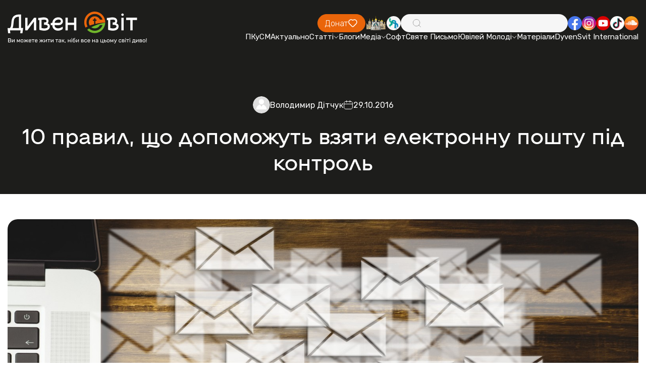

--- FILE ---
content_type: image/svg+xml
request_url: https://dyvensvit.org/client/img/event/quote-dec.svg
body_size: 866
content:
<svg width="400" height="300" viewBox="0 0 400 300" fill="none" xmlns="http://www.w3.org/2000/svg">
<path opacity="0.05" d="M289.271 295C286.651 296.97 283.67 298.403 280.497 299.218C277.325 300.033 274.023 300.213 270.781 299.749C267.539 299.284 264.42 298.184 261.602 296.512C258.784 294.839 256.322 292.626 254.357 290C252.392 287.373 250.963 284.384 250.15 281.204C249.337 278.023 249.157 274.713 249.62 271.463C250.084 268.213 251.181 265.086 252.849 262.261C254.518 259.436 256.725 256.968 259.345 254.998C298.348 225.672 320.693 197.146 333.486 172.245C315.921 176.778 297.383 175.712 280.449 169.196C263.515 162.679 249.027 151.036 238.998 135.884C228.97 120.732 223.899 102.825 224.49 84.6502C225.082 66.4758 231.306 48.9376 242.299 34.4733C253.291 20.009 268.506 9.33719 285.827 3.94125C303.148 -1.45465 321.716 -1.30664 338.95 4.36472C356.184 10.0361 371.227 20.949 381.988 35.5867C392.75 50.2244 398.696 67.8596 398.999 86.0411C402.159 116.744 397.811 147.756 386.33 176.395C371.442 214.046 342.339 255.098 289.271 295ZM64.8271 295C62.2072 296.97 59.2259 298.403 56.0534 299.218C52.8809 300.033 49.5794 300.213 46.3374 299.749C43.0954 299.284 39.9764 298.184 37.1584 296.512C34.3404 294.839 31.8787 292.626 29.9137 290C27.9487 287.373 26.519 284.384 25.7063 281.204C24.8935 278.023 24.7135 274.713 25.1767 271.463C25.6398 268.213 26.737 265.086 28.4056 262.261C30.0741 259.436 32.2814 256.968 34.9013 254.998C73.9046 225.672 96.2493 197.146 109.043 172.245C91.4768 176.778 72.9388 175.712 56.0051 169.196C39.0714 162.679 24.5833 151.036 14.5546 135.884C4.52597 120.732 -0.545044 102.825 0.0464478 84.6502C0.637939 66.4758 6.86252 48.9376 17.855 34.4733C28.8476 20.009 44.0619 9.33719 61.3832 3.94125C78.7047 -1.45465 97.2726 -1.30664 114.506 4.36472C131.74 10.0361 146.783 20.949 157.545 35.5867C168.306 50.2244 174.252 67.8596 174.555 86.0411C177.715 116.744 173.367 147.756 161.887 176.395C146.974 214.046 117.896 255.098 64.8271 295Z" fill="#EA650A"/>
</svg>
